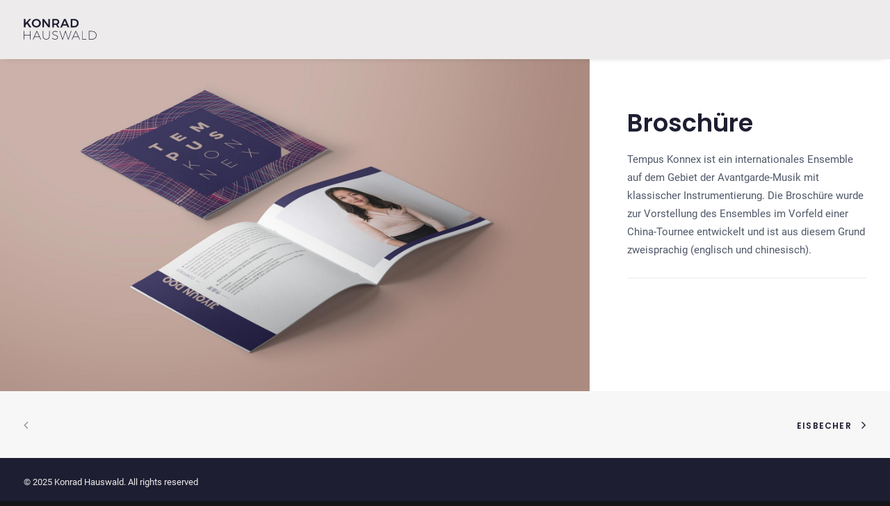

--- FILE ---
content_type: image/svg+xml
request_url: https://konradhauswald.de/wp-content/uploads/2018/10/Logo_Light_KonradHauswald.svg
body_size: 1362
content:
<?xml version="1.0" encoding="utf-8"?>
<!-- Generator: Adobe Illustrator 19.0.0, SVG Export Plug-In . SVG Version: 6.00 Build 0)  -->
<svg version="1.1" id="Ebene_1" xmlns="http://www.w3.org/2000/svg" xmlns:xlink="http://www.w3.org/1999/xlink" x="0px" y="0px"
	 width="874.2px" height="250.2px" viewBox="-522 415.8 874.2 250.2" style="enable-background:new -522 415.8 874.2 250.2;"
	 xml:space="preserve">
<style type="text/css">
	.st0{fill:#EDECEB;}
</style>
<g id="XMLID_45_">
	<g id="XMLID_489_">
		<path id="XMLID_559_" class="st0" d="M-452,519.1l-31.7-43.6l-16.3,18V519h-19.4V417.4h19.4v49.7l46-49.7h22.6l-38.6,43l41.5,58.6
			L-452,519.1L-452,519.1z"/>
		<path id="XMLID_556_" class="st0" d="M-316.2,468.3c0,29.2-23.5,51.7-54.1,51.7s-54.1-22.5-54.1-51.7c0-29.3,23.5-51.4,54.1-51.4
			S-316.2,439.1-316.2,468.3z M-404.6,468.3c0,19.2,15.8,34.3,34.5,34.3c18.6,0,34-15.1,34-34.3s-15.4-34-34-34
			C-388.9,434.3-404.6,449.1-404.6,468.3z"/>
		<path id="XMLID_554_" class="st0" d="M-279.9,417.4l52.4,69.5v-69.5h18.9V519H-227l-52.3-69.4V519h-19V417.4H-279.9z"/>
		<path id="XMLID_515_" class="st0" d="M-116.5,519.1l-17.6-30c-1.2,0.1-2.3,0.1-3.6,0.1h-22.9v29.9h-19.5V417.4h42.4
			c26.3,0,41.2,12.6,41.2,35c0,16-7.1,27.4-20.2,33l22.4,33.7H-116.5z M-160.6,472h22.9c14.5,0,22.6-6.2,22.6-19
			c0-12.5-8.1-18.6-22.6-18.6h-22.9V472z"/>
		<path id="XMLID_512_" class="st0" d="M-5.3,497.6H-55l-9,21.5h-20.2l44.6-101.7h20.2l44,101.6H3.7L-5.3,497.6z M-12.3,480.9
			L-30,438.2l-18,42.7H-12.3z"/>
		<path id="XMLID_509_" class="st0" d="M135.7,468.3c0,29.6-22.4,50.8-53.7,50.8H40.5V417.4h42.2
			C113.5,417.4,135.7,438.5,135.7,468.3z M115.8,468.4c0-19.9-14.4-33.8-33.4-33.8H59.9V502h23.2
			C101.9,501.9,115.8,488.1,115.8,468.4z"/>
		<path id="XMLID_507_" class="st0" d="M-513.3,562.7v47.6h68.7v-47.6h6.1v101.5h-6.1v-47.9h-68.7v47.9h-6.1V562.7H-513.3z"/>
		<path id="XMLID_504_" class="st0" d="M-333.6,635.3H-393l-13.1,28.9h-6.7l46-101.5h6.5l46.5,101.5h-6.7L-333.6,635.3z
			 M-336.4,629.2l-27.1-59.5l-26.8,59.5H-336.4z"/>
		<path id="XMLID_502_" class="st0" d="M-252.2,658.4c22.1,0,35-13.1,35-35.7v-60h6.1v60c0,26.4-15.1,41.7-41.1,41.7
			s-41.1-15.2-41.1-41.7v-60h6.1v60C-287.2,645.3-274.3,658.4-252.2,658.4z"/>
		<path id="XMLID_500_" class="st0" d="M-144.8,568.8c-16.1,0-26.6,6.7-26.6,17.3c0,30.9,59.7,15,59.4,52.4
			c0,15.7-14.1,25.8-35.3,25.8c-13.5,0-27.3-6-36.1-14.7l3.2-5.4c8.3,8.6,21.2,13.8,33.1,13.8c17.4,0,28.6-7.5,28.6-19.5
			c0.3-31.8-59.4-15.5-59.4-52.1c0-14.7,13.4-24.1,33.4-24.1c10.3,0,21.5,3.3,29,8.3l-2.8,5.5C-125.8,571.3-136.1,568.8-144.8,568.8
			z"/>
		<path id="XMLID_498_" class="st0" d="M-86.8,562.7l30.8,94.2l30.8-94.2h6.4l30.9,94.2l30.6-94.2h6.5L15,664.2H8.8L-22,571.3
			l-31,92.9h-6.4l-34.3-101.5H-86.8z"/>
		<path id="XMLID_495_" class="st0" d="M131.5,635.3H72.1L59,664.2h-6.7l46-101.5h6.5l46.5,101.5h-6.7L131.5,635.3z M128.7,629.2
			l-27.1-59.5l-26.9,59.5H128.7z"/>
		<path id="XMLID_493_" class="st0" d="M183.3,562.7v95.5h45.1v6h-51.2V562.7H183.3z"/>
		<path id="XMLID_490_" class="st0" d="M349.6,613.5c0,28.2-23.2,50.7-52.3,50.7h-40.2V562.7h40.4
			C326.4,562.7,349.6,585.1,349.6,613.5z M343.4,613.5c0-25-20.5-44.9-46-44.9h-34.1v89.6h34.2C322.9,658.2,343.4,638.3,343.4,613.5
			z"/>
	</g>
</g>
</svg>


--- FILE ---
content_type: image/svg+xml
request_url: https://konradhauswald.de/wp-content/uploads/2018/10/Logo_Dark_KonradHauswald.svg
body_size: 1360
content:
<?xml version="1.0" encoding="utf-8"?>
<!-- Generator: Adobe Illustrator 19.0.0, SVG Export Plug-In . SVG Version: 6.00 Build 0)  -->
<svg version="1.1" id="Ebene_1" xmlns="http://www.w3.org/2000/svg" xmlns:xlink="http://www.w3.org/1999/xlink" x="0px" y="0px"
	 width="874.2px" height="250.2px" viewBox="-522 415.8 874.2 250.2" style="enable-background:new -522 415.8 874.2 250.2;"
	 xml:space="preserve">
<style type="text/css">
	.st0{fill:#1D1D32;}
</style>
<g id="XMLID_45_">
	<g id="XMLID_489_">
		<path id="XMLID_559_" class="st0" d="M-452,519.1l-31.7-43.6l-16.3,18V519h-19.4V417.4h19.4v49.7l46-49.7h22.6l-38.6,43l41.5,58.6
			L-452,519.1L-452,519.1z"/>
		<path id="XMLID_556_" class="st0" d="M-316.2,468.3c0,29.2-23.5,51.7-54.1,51.7s-54.1-22.5-54.1-51.7c0-29.3,23.5-51.4,54.1-51.4
			S-316.2,439.1-316.2,468.3z M-404.6,468.3c0,19.2,15.8,34.3,34.5,34.3c18.6,0,34-15.1,34-34.3s-15.4-34-34-34
			C-388.9,434.3-404.6,449.1-404.6,468.3z"/>
		<path id="XMLID_554_" class="st0" d="M-279.9,417.4l52.4,69.5v-69.5h18.9V519H-227l-52.3-69.4V519h-19V417.4H-279.9z"/>
		<path id="XMLID_515_" class="st0" d="M-116.5,519.1l-17.6-30c-1.2,0.1-2.3,0.1-3.6,0.1h-22.9v29.9h-19.5V417.4h42.4
			c26.3,0,41.2,12.6,41.2,35c0,16-7.1,27.4-20.2,33l22.4,33.7H-116.5z M-160.6,472h22.9c14.5,0,22.6-6.2,22.6-19
			c0-12.5-8.1-18.6-22.6-18.6h-22.9V472z"/>
		<path id="XMLID_512_" class="st0" d="M-5.3,497.6H-55l-9,21.5h-20.2l44.6-101.7h20.2l44,101.6H3.7L-5.3,497.6z M-12.3,480.9
			L-30,438.2l-18,42.7H-12.3z"/>
		<path id="XMLID_509_" class="st0" d="M135.7,468.3c0,29.6-22.4,50.8-53.7,50.8H40.5V417.4h42.2
			C113.5,417.4,135.7,438.5,135.7,468.3z M115.8,468.4c0-19.9-14.4-33.8-33.4-33.8H59.9V502h23.2
			C101.9,501.9,115.8,488.1,115.8,468.4z"/>
		<path id="XMLID_507_" class="st0" d="M-513.3,562.7v47.6h68.7v-47.6h6.1v101.5h-6.1v-47.9h-68.7v47.9h-6.1V562.7H-513.3z"/>
		<path id="XMLID_504_" class="st0" d="M-333.6,635.3H-393l-13.1,28.9h-6.7l46-101.5h6.5l46.5,101.5h-6.7L-333.6,635.3z
			 M-336.4,629.2l-27.1-59.5l-26.8,59.5H-336.4z"/>
		<path id="XMLID_502_" class="st0" d="M-252.2,658.4c22.1,0,35-13.1,35-35.7v-60h6.1v60c0,26.4-15.1,41.7-41.1,41.7
			s-41.1-15.2-41.1-41.7v-60h6.1v60C-287.2,645.3-274.3,658.4-252.2,658.4z"/>
		<path id="XMLID_500_" class="st0" d="M-144.8,568.8c-16.1,0-26.6,6.7-26.6,17.3c0,30.9,59.7,15,59.4,52.4
			c0,15.7-14.1,25.8-35.3,25.8c-13.5,0-27.3-6-36.1-14.7l3.2-5.4c8.3,8.6,21.2,13.8,33.1,13.8c17.4,0,28.6-7.5,28.6-19.5
			c0.3-31.8-59.4-15.5-59.4-52.1c0-14.7,13.4-24.1,33.4-24.1c10.3,0,21.5,3.3,29,8.3l-2.8,5.5C-125.8,571.3-136.1,568.8-144.8,568.8
			z"/>
		<path id="XMLID_498_" class="st0" d="M-86.8,562.7l30.8,94.2l30.8-94.2h6.4l30.9,94.2l30.6-94.2h6.5L15,664.2H8.8L-22,571.3
			l-31,92.9h-6.4l-34.3-101.5H-86.8z"/>
		<path id="XMLID_495_" class="st0" d="M131.5,635.3H72.1L59,664.2h-6.7l46-101.5h6.5l46.5,101.5h-6.7L131.5,635.3z M128.7,629.2
			l-27.1-59.5l-26.9,59.5H128.7z"/>
		<path id="XMLID_493_" class="st0" d="M183.3,562.7v95.5h45.1v6h-51.2V562.7H183.3z"/>
		<path id="XMLID_490_" class="st0" d="M349.6,613.5c0,28.2-23.2,50.7-52.3,50.7h-40.2V562.7h40.4
			C326.4,562.7,349.6,585.1,349.6,613.5z M343.4,613.5c0-25-20.5-44.9-46-44.9h-34.1v89.6h34.2C322.9,658.2,343.4,638.3,343.4,613.5
			z"/>
	</g>
</g>
</svg>
